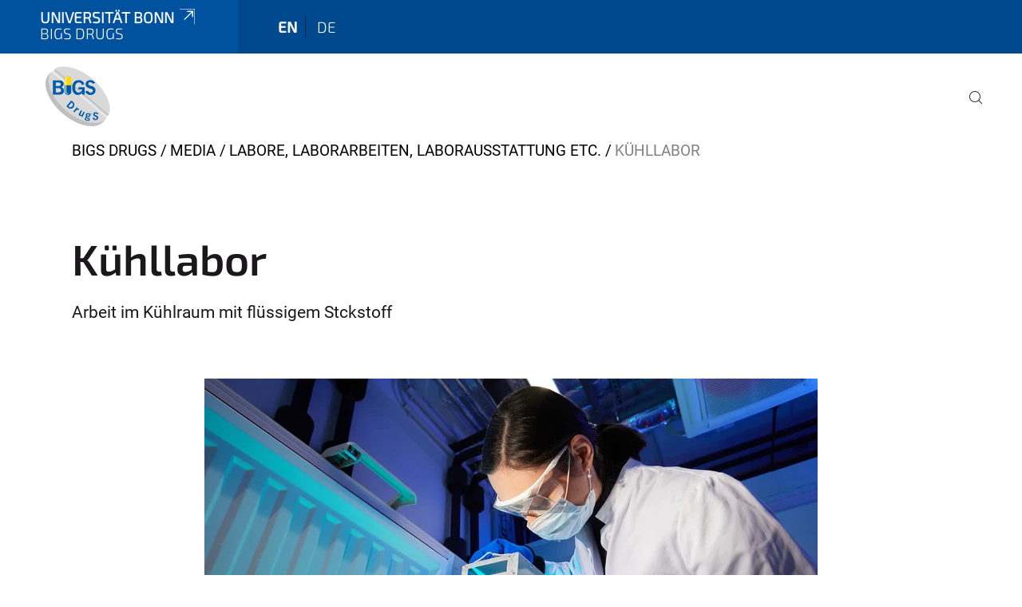

--- FILE ---
content_type: text/html;charset=utf-8
request_url: https://www.bigs-drugs.uni-bonn.de/pictures/labore-laborarbeiten-etc/vl_uni_labore_101220_008.jpg/view
body_size: 5550
content:
<!DOCTYPE html>
<html xmlns="http://www.w3.org/1999/xhtml" lang="en" xml:lang="en">
<head><meta http-equiv="Content-Type" content="text/html; charset=UTF-8" /><link data-head-resource="1" rel="stylesheet" href="/++theme++barceloneta/css/barceloneta.min.css" /><link data-head-resource="1" rel="stylesheet" type="text/css" href="/++theme++unibonn.theme/css/style.css?tag=10-12-2025_10-49-37" /><link rel="canonical" href="https://www.bigs-drugs.uni-bonn.de/pictures/labore-laborarbeiten-etc/vl_uni_labore_101220_008.jpg" /><link rel="preload icon" type="image/vnd.microsoft.icon" href="https://www.bigs-drugs.uni-bonn.de/favicon.ico" /><link rel="mask-icon" href="https://www.bigs-drugs.uni-bonn.de/favicon.ico" /><link href="https://www.bigs-drugs.uni-bonn.de/en/@@search" rel="search" title="Search this site" /><link data-bundle="easyform" href="https://www.bigs-drugs.uni-bonn.de/++webresource++b6e63fde-4269-5984-a67a-480840700e9a/++resource++easyform.css" media="all" rel="stylesheet" type="text/css" /><link data-bundle="multilingual" href="https://www.bigs-drugs.uni-bonn.de/++webresource++f30a16e6-dac4-5f5f-a036-b24364abdfc8/++resource++plone.app.multilingual.stylesheet/multilingual.css" media="all" rel="stylesheet" type="text/css" /><link data-bundle="plone-fullscreen" href="https://www.bigs-drugs.uni-bonn.de/++webresource++ac83a459-aa2c-5a45-80a9-9d3e95ae0847/++plone++static/plone-fullscreen/fullscreen.css" media="all" rel="stylesheet" type="text/css" /><script async="True" data-bundle="plone-fullscreen" integrity="sha384-yAbXscL0aoE/0AkFhaGNz6d74lDy9Cz7PXfkWNqRnFm0/ewX0uoBBoyPBU5qW7Nr" src="https://www.bigs-drugs.uni-bonn.de/++webresource++6aa4c841-faf5-51e8-8109-90bd97e7aa07/++plone++static/plone-fullscreen/fullscreen.js"></script><script data-bundle="plone" integrity="sha384-6Wh7fW8sei4bJMY3a6PIfr5jae6gj9dIadjpiDZBJsr9pJ5gW0bsg0IzoolcL3H0" src="https://www.bigs-drugs.uni-bonn.de/++webresource++cff93eba-89cf-5661-8beb-464cc1d0cbc7/++plone++static/bundle-plone/bundle.min.js"></script><script data-head-resource="1" src="/++theme++unibonn.theme/js/libs.js?tag=10-12-2025_10-49-47"></script><script data-head-resource="1" src="/++theme++unibonn.theme/js/script.js?tag=10-12-2025_10-49-47"></script>
  <meta charset="utf-8"><meta charset="utf-8" /><meta name="twitter:card" content="summary" /><meta property="og:site_name" content="BIGS DrugS" /><meta property="og:title" content="Kühllabor" /><meta property="og:type" content="website" /><meta property="og:description" content="Arbeit im Kühlraum mit flüssigem Stckstoff" /><meta property="og:url" content="https://www.bigs-drugs.uni-bonn.de/pictures/labore-laborarbeiten-etc/vl_uni_labore_101220_008.jpg/view" /><meta property="og:image" content="https://www.bigs-drugs.uni-bonn.de/pictures/labore-laborarbeiten-etc/vl_uni_labore_101220_008.jpg/@@images/image-1200-f175b7ee197c4e8f9d2c598848b2ac0a.webp" /><meta property="og:image:width" content="1200" /><meta property="og:image:height" content="799" /><meta property="og:image:type" content="image/webp" /><meta name="description" content="Arbeit im Kühlraum mit flüssigem Stckstoff" /><meta name="viewport" content="width=device-width, initial-scale=1.0" /><meta name="generator" content="Plone - https://plone.org/" /></meta>
  <meta http-equiv="X-UA-Compatible" content="IE=edge"><meta charset="utf-8" /><meta name="twitter:card" content="summary" /><meta property="og:site_name" content="BIGS DrugS" /><meta property="og:title" content="Kühllabor" /><meta property="og:type" content="website" /><meta property="og:description" content="Arbeit im Kühlraum mit flüssigem Stckstoff" /><meta property="og:url" content="https://www.bigs-drugs.uni-bonn.de/pictures/labore-laborarbeiten-etc/vl_uni_labore_101220_008.jpg/view" /><meta property="og:image" content="https://www.bigs-drugs.uni-bonn.de/pictures/labore-laborarbeiten-etc/vl_uni_labore_101220_008.jpg/@@images/image-1200-f175b7ee197c4e8f9d2c598848b2ac0a.webp" /><meta property="og:image:width" content="1200" /><meta property="og:image:height" content="799" /><meta property="og:image:type" content="image/webp" /><meta name="description" content="Arbeit im Kühlraum mit flüssigem Stckstoff" /><meta name="viewport" content="width=device-width, initial-scale=1.0" /><meta name="generator" content="Plone - https://plone.org/" /></meta>
  <meta name="viewport" content="width=device-width, initial-scale=1"><meta charset="utf-8" /><meta name="twitter:card" content="summary" /><meta property="og:site_name" content="BIGS DrugS" /><meta property="og:title" content="Kühllabor" /><meta property="og:type" content="website" /><meta property="og:description" content="Arbeit im Kühlraum mit flüssigem Stckstoff" /><meta property="og:url" content="https://www.bigs-drugs.uni-bonn.de/pictures/labore-laborarbeiten-etc/vl_uni_labore_101220_008.jpg/view" /><meta property="og:image" content="https://www.bigs-drugs.uni-bonn.de/pictures/labore-laborarbeiten-etc/vl_uni_labore_101220_008.jpg/@@images/image-1200-f175b7ee197c4e8f9d2c598848b2ac0a.webp" /><meta property="og:image:width" content="1200" /><meta property="og:image:height" content="799" /><meta property="og:image:type" content="image/webp" /><meta name="description" content="Arbeit im Kühlraum mit flüssigem Stckstoff" /><meta name="viewport" content="width=device-width, initial-scale=1.0" /><meta name="generator" content="Plone - https://plone.org/" /></meta>
  <title>Kühllabor — BIGS DrugS</title><title>image/webp</title><title>Dimension</title><title>Size</title>
</head>
<body id="visual-portal-wrapper" class="col-content frontend icons-on navigation-theme-navigation_default portaltype-image section-pictures site-site subsection-labore-laborarbeiten-etc subsection-labore-laborarbeiten-etc-vl_uni_labore_101220_008.jpg template-image_view thumbs-on userrole-anonymous viewpermission-view" dir="ltr" data-base-url="https://www.bigs-drugs.uni-bonn.de/pictures/labore-laborarbeiten-etc/vl_uni_labore_101220_008.jpg" data-view-url="https://www.bigs-drugs.uni-bonn.de/pictures/labore-laborarbeiten-etc/vl_uni_labore_101220_008.jpg/view" data-portal-url="https://www.bigs-drugs.uni-bonn.de" data-i18ncatalogurl="https://www.bigs-drugs.uni-bonn.de/plonejsi18n" data-lazy_loading_image_scales="[{&quot;id&quot;: &quot;large&quot;, &quot;value&quot;: 768}, {&quot;id&quot;: &quot;preview&quot;, &quot;value&quot;: 400}, {&quot;id&quot;: &quot;mini&quot;, &quot;value&quot;: 200}, {&quot;id&quot;: &quot;thumb&quot;, &quot;value&quot;: 128}, {&quot;id&quot;: &quot;tile&quot;, &quot;value&quot;: 64}, {&quot;id&quot;: &quot;icon&quot;, &quot;value&quot;: 32}, {&quot;id&quot;: &quot;listing&quot;, &quot;value&quot;: 16}]" data-pat-pickadate="{&quot;date&quot;: {&quot;selectYears&quot;: 200}, &quot;time&quot;: {&quot;interval&quot;: 5 } }" data-pat-plone-modal="{&quot;actionOptions&quot;: {&quot;displayInModal&quot;: false}}"><div class="outer-wrapper">
    <div class="inner-wrapper">

      <div id="fontfamilies">
  <style>@font-face{font-family:'testfont';src: url('https://www.bigs-drugs.uni-bonn.de/font-families/default-fonts/view/++widget++form.widgets.file_eot/@@download');src: url('https://www.bigs-drugs.uni-bonn.de/font-families/default-fonts/view/++widget++form.widgets.file_eot/@@download') format('embedded-opentype'),url('https://www.bigs-drugs.uni-bonn.de/font-families/default-fonts/view/++widget++form.widgets.file_svg/@@download') format('svg'),url('https://www.bigs-drugs.uni-bonn.de/font-families/default-fonts/view/++widget++form.widgets.file_woff/@@download') format('woff'),url('https://www.bigs-drugs.uni-bonn.de/font-families/default-fonts/view/++widget++form.widgets.file_ttf/@@download') format('truetype');font-weight:normal;font-style:normal;}.testfont-icon-home:before{content:"\e902";font-family:testfont}.testfont-icon-pencil:before{content:"\e905";font-family:testfont}.testfont-icon-music:before{content:"\e911";font-family:testfont}.testfont-icon-bell:before{content:"\e951";font-family:testfont}
@font-face{font-family:'uni-bonn';src: url('https://www.bigs-drugs.uni-bonn.de/font-families/unibonn-fonts/view/++widget++form.widgets.file_eot/@@download');src: url('https://www.bigs-drugs.uni-bonn.de/font-families/unibonn-fonts/view/++widget++form.widgets.file_eot/@@download') format('embedded-opentype'),url('https://www.bigs-drugs.uni-bonn.de/font-families/unibonn-fonts/view/++widget++form.widgets.file_svg/@@download') format('svg'),url('https://www.bigs-drugs.uni-bonn.de/font-families/unibonn-fonts/view/++widget++form.widgets.file_woff/@@download') format('woff'),url('https://www.bigs-drugs.uni-bonn.de/font-families/unibonn-fonts/view/++widget++form.widgets.file_ttf/@@download') format('truetype');font-weight:normal;font-style:normal;}.uni-bonn-icon-arrow-down:before{content:"\e900";font-family:uni-bonn}.uni-bonn-icon-arrow-top:before{content:"\e901";font-family:uni-bonn}.uni-bonn-icon-close:before{content:"\e902";font-family:uni-bonn}.uni-bonn-icon-arrow-right:before{content:"\e903";font-family:uni-bonn}.uni-bonn-icon-arrow-left:before{content:"\e904";font-family:uni-bonn}.uni-bonn-icon-external:before{content:"\e905";font-family:uni-bonn}.uni-bonn-icon-search:before{content:"\e906";font-family:uni-bonn}.uni-bonn-icon-whatsapp-outline:before{content:"\e907";font-family:uni-bonn}.uni-bonn-icon-whatsapp:before{content:"\e908";font-family:uni-bonn}.uni-bonn-icon-youtube:before{content:"\e909";font-family:uni-bonn}.uni-bonn-icon-youtube-outline:before{content:"\e90a";font-family:uni-bonn}.uni-bonn-icon-instagram:before{content:"\e90b";font-family:uni-bonn}.uni-bonn-icon-instagram-outline:before{content:"\e90c";font-family:uni-bonn}.uni-bonn-icon-linkedin:before{content:"\e90d";font-family:uni-bonn}.uni-bonn-icon-linkedin-outline:before{content:"\e90e";font-family:uni-bonn}.uni-bonn-icon-xing:before{content:"\e90f";font-family:uni-bonn}.uni-bonn-icon-xing-outline:before{content:"\e910";font-family:uni-bonn}.uni-bonn-icon-twitter:before{content:"\e911";font-family:uni-bonn}.uni-bonn-icon-twitter-outline:before{content:"\e912";font-family:uni-bonn}.uni-bonn-icon-facebook:before{content:"\e913";font-family:uni-bonn}.uni-bonn-icon-facebook-outline:before{content:"\e914";font-family:uni-bonn}.uni-bonn-icon-navigation:before{content:"\e915";font-family:uni-bonn}.uni-bonn-icon-phone-book:before{content:"\e917";font-family:uni-bonn}.uni-bonn-icon-information:before{content:"\e918";font-family:uni-bonn}.uni-bonn-icon-checkbox:before{content:"\e919";font-family:uni-bonn}.uni-bonn-icon-filter-kachel:before{content:"\e91a";font-family:uni-bonn}.uni-bonn-icon-filter:before{content:"\e91b";font-family:uni-bonn}.uni-bonn-icon-filter-liste:before{content:"\e91c";font-family:uni-bonn}.uni-bonn-icon-delete:before{content:"\e91d";font-family:uni-bonn}.uni-bonn-icon-filter-liste-inaktiv:before{content:"\e91e";font-family:uni-bonn}.uni-bonn-icon-cheackbox-aktiv:before{content:"\e91f";font-family:uni-bonn}.uni-bonn-icon-filter-kachel-aktiv:before{content:"\e920";font-family:uni-bonn}.uni-bonn-icon-event:before{content:"\e921";font-family:uni-bonn}.uni-bonn-icon-video:before{content:"\e922";font-family:uni-bonn}.uni-bonn-icon-phone:before{content:"\e923";font-family:uni-bonn}.uni-bonn-icon-fax:before{content:"\e924";font-family:uni-bonn}.uni-bonn-icon-link:before{content:"\e925";font-family:uni-bonn}.uni-bonn-icon-download:before{content:"\e926";font-family:uni-bonn}.uni-bonn-icon-print:before{content:"\e927";font-family:uni-bonn}.uni-bonn-icon-x:before{content:"\e928";font-family:uni-bonn}.uni-bonn-icon-x-outline:before{content:"\e929";font-family:uni-bonn}.uni-bonn-icon-bluesky:before{content:"\e92a";font-family:uni-bonn}.uni-bonn-icon-bluesky-outline:before{content:"\e92b";font-family:uni-bonn}.uni-bonn-icon-location-2:before{content:"\e916";font-family:uni-bonn}.uni-bonn-icon-mastodon:before{content:"\e92c";font-family:uni-bonn}.uni-bonn-icon-mastodon-outline:before{content:"\e92d";font-family:uni-bonn}
@font-face{font-family:'Uni-Bonn-official';src: url('https://www.bigs-drugs.uni-bonn.de/font-families/uni-bonn-official/view/++widget++form.widgets.file_eot/@@download');src: url('https://www.bigs-drugs.uni-bonn.de/font-families/uni-bonn-official/view/++widget++form.widgets.file_eot/@@download') format('embedded-opentype'),url('https://www.bigs-drugs.uni-bonn.de/font-families/uni-bonn-official/view/++widget++form.widgets.file_svg/@@download') format('svg'),url('https://www.bigs-drugs.uni-bonn.de/font-families/uni-bonn-official/view/++widget++form.widgets.file_woff/@@download') format('woff'),url('https://www.bigs-drugs.uni-bonn.de/font-families/uni-bonn-official/view/++widget++form.widgets.file_ttf/@@download') format('truetype');font-weight:normal;font-style:normal;}.Uni-Bonn-official-icon-fakten-zahlen:before{content:"\e900";font-family:Uni-Bonn-official}.Uni-Bonn-official-icon-forschung:before{content:"\e901";font-family:Uni-Bonn-official}.Uni-Bonn-official-icon-informationen:before{content:"\e902";font-family:Uni-Bonn-official}.Uni-Bonn-official-icon-orientierung:before{content:"\e903";font-family:Uni-Bonn-official}.Uni-Bonn-official-icon-transfer:before{content:"\e904";font-family:Uni-Bonn-official}.Uni-Bonn-official-icon-promotion:before{content:"\e905";font-family:Uni-Bonn-official}.Uni-Bonn-official-icon-hochschulsport:before{content:"\e906";font-family:Uni-Bonn-official}.Uni-Bonn-official-icon-it:before{content:"\e907";font-family:Uni-Bonn-official}.Uni-Bonn-official-icon-argelander:before{content:"\e908";font-family:Uni-Bonn-official}.Uni-Bonn-official-icon-diversity:before{content:"\e909";font-family:Uni-Bonn-official}.Uni-Bonn-official-icon-sprache:before{content:"\e90a";font-family:Uni-Bonn-official}.Uni-Bonn-official-icon-veranstaltung:before{content:"\e90b";font-family:Uni-Bonn-official}.Uni-Bonn-official-icon-studieren:before{content:"\e90c";font-family:Uni-Bonn-official}.Uni-Bonn-official-icon-ranking:before{content:"\e90d";font-family:Uni-Bonn-official}.Uni-Bonn-official-icon-beratung:before{content:"\e90e";font-family:Uni-Bonn-official}.Uni-Bonn-official-icon-foerderung:before{content:"\e90f";font-family:Uni-Bonn-official}.Uni-Bonn-official-icon-qualitaetssicherung:before{content:"\e910";font-family:Uni-Bonn-official}.Uni-Bonn-official-icon-lernplattform:before{content:"\e911";font-family:Uni-Bonn-official}.Uni-Bonn-official-icon-alumni:before{content:"\e912";font-family:Uni-Bonn-official}.Uni-Bonn-official-icon-postdocs:before{content:"\e913";font-family:Uni-Bonn-official}.Uni-Bonn-official-icon-strategie:before{content:"\e914";font-family:Uni-Bonn-official}.Uni-Bonn-official-icon-lehre:before{content:"\e91c";font-family:Uni-Bonn-official}.Uni-Bonn-official-icon-exellenz:before{content:"\e91d";font-family:Uni-Bonn-official}.Uni-Bonn-official-icon-multiplikatoren:before{content:"\e91e";font-family:Uni-Bonn-official}.Uni-Bonn-official-icon-kontakt:before{content:"\e91f";font-family:Uni-Bonn-official}.Uni-Bonn-official-icon-ort:before{content:"\e920";font-family:Uni-Bonn-official}.Uni-Bonn-official-icon-international:before{content:"\e921";font-family:Uni-Bonn-official}.Uni-Bonn-official-icon-sprechstunde:before{content:"\e922";font-family:Uni-Bonn-official}.Uni-Bonn-official-icon-fortbildung:before{content:"\e923";font-family:Uni-Bonn-official}.Uni-Bonn-official-icon-bibliothek:before{content:"\e924";font-family:Uni-Bonn-official}.Uni-Bonn-official-icon-oeffnungszeiten:before{content:"\e925";font-family:Uni-Bonn-official}.Uni-Bonn-official-icon-auszeichnungen:before{content:"\e926";font-family:Uni-Bonn-official}.Uni-Bonn-official-icon-unie915:before{content:"\e915";font-family:Uni-Bonn-official}.Uni-Bonn-official-icon-unie916:before{content:"\e916";font-family:Uni-Bonn-official}.Uni-Bonn-official-icon-unie917:before{content:"\e917";font-family:Uni-Bonn-official}.Uni-Bonn-official-icon-unie918:before{content:"\e918";font-family:Uni-Bonn-official}.Uni-Bonn-official-icon-unie919:before{content:"\e919";font-family:Uni-Bonn-official}.Uni-Bonn-official-icon-unie91a:before{content:"\e91a";font-family:Uni-Bonn-official}.Uni-Bonn-official-icon-unie91b:before{content:"\e91b";font-family:Uni-Bonn-official}.Uni-Bonn-official-icon-transfer-puzzle:before{content:"\e927";font-family:Uni-Bonn-official}.Uni-Bonn-official-icon-transfer-arrow:before{content:"\e928";font-family:Uni-Bonn-official}</style>
</div>
      

      <div id="unibonn-topbar" class="unibonn-institute-topbar show-title">
    <div class="container">
        <div class="row">
            <div class="col-md-9" id="topbar-left-wrapper">
                <div id="unibonn-institute-portalname">
                    
                        
                        <p id="unibonn-title"><a href="https://www.uni-bonn.de">Universität Bonn</a></p>
                    
                    <p id="institute-title">BIGS DrugS</p>
                </div>
                <div id="language-selector">
                    
  <ul class="languageselector">
    
      <li class="currentLanguage  language-en">
        <a href="https://www.bigs-drugs.uni-bonn.de/@@multilingual-selector/85f3e07b51af453b80795bc64db09226/en?set_language=en&amp;post_path=/view" title="English">
          
          en
        </a>
      </li>
    
      <li class=" language-de">
        <a href="https://www.bigs-drugs.uni-bonn.de/@@multilingual-selector/85f3e07b51af453b80795bc64db09226/de?set_language=de&amp;post_path=/view" title="Deutsch">
          
          de
        </a>
      </li>
    
  </ul>


                </div>
            </div>
            <div class="col-md-3" id="topbar-right-wrapper">
                
  

            </div>
        </div>
    </div>
</div>

      <header id="company-header" class="unibonn">

    <div class="header-template-0 header-image-size-1">
      <div class="container">
        <div id="company-topbar" class="container ">
          
  <div id="company-logo">
    
      <a class="portal-logo logo_desktop" href="https://www.bigs-drugs.uni-bonn.de" title="BIGS DrugS">
        <img alt="BIGS DrugS" title="BIGS DrugS" src="https://www.bigs-drugs.uni-bonn.de/@@logo?logo_type=logo_desktop" />
      </a>
    
      <a class="portal-logo logo_mobile" href="https://www.bigs-drugs.uni-bonn.de" title="BIGS DrugS">
        <img alt="BIGS DrugS" title="BIGS DrugS" src="https://www.bigs-drugs.uni-bonn.de/@@logo?logo_type=logo_mobile" />
      </a>
    
      <a class="portal-logo logo_mobile_navigation" href="https://www.bigs-drugs.uni-bonn.de" title="BIGS DrugS">
        <img alt="BIGS DrugS" title="BIGS DrugS" src="https://www.bigs-drugs.uni-bonn.de/++theme++unibonn.theme/images/logos/logo_mobile_navigation.svg" />
      </a>
    
  </div>

          
  <div class="language-selector-container">
    <div class="language-selector">
      
        <div>
          <span class="text">en</span>
          <span class="icon interaktiv-icon-basetilestheme-arrow-top"></span>
        </div>
      
        
      
      <ul class="lang-dropdown">
        <li class="selected">
          <a href="https://www.bigs-drugs.uni-bonn.de/@@multilingual-selector/85f3e07b51af453b80795bc64db09226/en?set_language=en&amp;post_path=/view">en</a>
        </li>
        <li class="">
          <a href="https://www.bigs-drugs.uni-bonn.de/@@multilingual-selector/85f3e07b51af453b80795bc64db09226/de?set_language=de&amp;post_path=/view">de</a>
        </li>
      </ul>
    </div>
  </div>

          <div id="navigation-overlay"></div>
          

  <div class="sidenavigation-links">
    <button id="toggle-navigation" class="sidenavigation-link" aria-label="Toggle Navigation">
      <i class="icon-unibonn-navigation"></i>
    </button>
    
  </div>

  
    <div id="company-navigation-main" class="desktop">
      <nav class="main-navigation">
        
  <ul class="main-navigation-sections">
    
    
        <li class="search">
          <a href="https://www.bigs-drugs.uni-bonn.de/search" title="search">
            <i class="icon-unibonn icon-unibonn-search"></i>
          </a>
        </li>
    
  </ul>

      </nav>
    </div>

    <div id="company-navigation" class="menu">
      <button class="close-navigation-menu close-desktop-navigation" aria-label="close">
        <i class="icon-unibonn-close"></i>
      </button>

      <div id="navigation-menu-header">
        
          <a class="portal-logo logo_mobile_menu" href="https://www.bigs-drugs.uni-bonn.de" title="BIGS DrugS">
            <img alt="BIGS DrugS" title="BIGS DrugS" src="https://www.bigs-drugs.uni-bonn.de/++theme++unibonn.theme/images/logos/logo_mobile_navigation.svg" />
          </a>
        

        <ul class="navigation-menu-header-actions">
          
            <li>
              <a class="open-search" href="https://www.bigs-drugs.uni-bonn.de/search" title="search">
                <i class="icon-unibonn icon-unibonn-search"></i>
              </a>
            </li>
          
          <li>
            <a class="close-navigation-menu" id="close-navigation" title="close">
              <i class="icon-unibonn-navigation"></i>
            </a>
          </li>
        </ul>
      </div>

      <div class="searchbar">
        <form action="https://www.bigs-drugs.uni-bonn.de/search">
          <button class="start-search" aria-label="Start Search"><i class="left icon-unibonn icon-unibonn-search"></i>
          </button>
          <input class="search-input" type="text" name="SearchableText" aria-label="Search" />
          <button class="clear-search" aria-label="Clear Search"><i class="icon-unibonn icon-unibonn-close"></i>
          </button>
        </form>
      </div>

      <nav class="main-navigation">
        <div class="navigation-level">
          <div class="spinner" style="display: block"></div>
        </div>
      </nav>

    </div>
  

        </div>
      </div>
      
  

    </div>

  </header>

      <div id="anchors"></div>

      <div id="company-content" class="container-fluid main-content-wrapper">
        <div class="row status-message-row set-max-width">
          <aside id="global_statusmessage" class="container">
      

      <div>
      </div>
    </aside>
        </div>
        <nav class="breadcrumbs">
  <span id="breadcrumbs-you-are-here" class="hiddenStructure">You are here:</span>

  <ol aria-labelledby="breadcrumbs-you-are-here">
    <li id="breadcrumbs-home">
      <a href="https://www.bigs-drugs.uni-bonn.de">BIGS DrugS</a>
    </li>
    <li id="breadcrumbs-1">
      
        <a href="https://www.bigs-drugs.uni-bonn.de/pictures">Media</a>
        
      
    </li>
    <li id="breadcrumbs-2">
      
        <a href="https://www.bigs-drugs.uni-bonn.de/pictures/labore-laborarbeiten-etc">Labore, Laborarbeiten, Laborausstattung etc.</a>
        
      
    </li>
    <li id="breadcrumbs-3">
      
        
        <span id="breadcrumbs-current">Kühllabor</span>
      
    </li>
  </ol>
</nav>
        <main id="main-container" class="row">
          <div id="column1-container"></div>
          <div class="col-xs-12 col-sm-12">
              <article id="content">

            

              <header>

                <div id="viewlet-above-content-title">
</div>

                
                  <h1>Kühllabor</h1>

                

                <div id="viewlet-below-content-title">
</div>

                
                  <p class="lead">Arbeit im Kühlraum mit flüssigem Stckstoff</p>

                

                <div id="viewlet-below-content-description"></div>

              </header>

              <div id="viewlet-above-content-body"></div>

              <div id="content-core">
                
      

        <section class="section section-main">
          <figure class="figure">
            <a href="https://www.bigs-drugs.uni-bonn.de/pictures/labore-laborarbeiten-etc/vl_uni_labore_101220_008.jpg/image_view_fullscreen">
              <img src="https://www.bigs-drugs.uni-bonn.de/pictures/labore-laborarbeiten-etc/vl_uni_labore_101220_008.jpg/@@images/image-768-d822cb3a66997b474b28ce7c6a65993d.webp" alt="Kühllabor" title="Kühllabor" height="511" width="768" class="figure-img img-fluid" />
            </a>
          </figure>

          <div class="h5 mb-2">
            <a href="https://www.bigs-drugs.uni-bonn.de/pictures/labore-laborarbeiten-etc/vl_uni_labore_101220_008.jpg/@@download/image/vl_uni_labore_101220_008.webp">vl_uni_labore_101220_008.webp</a>
          </div>
          <div class="metadata d-flex justify-content-center text-muted small">
            <div class="px-2">
              <svg xmlns="http://www.w3.org/2000/svg" width="16" height="16" fill="currentColor" class="plone-icon icon-inline bi bi-file-earmark-image" viewbox="0 0 16 16" aria-labelledby="title">
  <path d="M6.502 7a1.5 1.5 0 1 0 0-3 1.5 1.5 0 0 0 0 3"></path>
  <path d="M14 14a2 2 0 0 1-2 2H4a2 2 0 0 1-2-2V2a2 2 0 0 1 2-2h5.5L14 4.5zM4 1a1 1 0 0 0-1 1v10l2.224-2.224a.5.5 0 0 1 .61-.075L8 11l2.157-3.02a.5.5 0 0 1 .76-.063L13 10V4.5h-2A1.5 1.5 0 0 1 9.5 3V1z"></path>
<title>image/webp</title></svg>
              <span class="d-none">Type</span>
              image/webp
            </div>
            <div class="px-2">
              <svg xmlns="http://www.w3.org/2000/svg" width="16" height="16" fill="currentColor" class="plone-icon icon-inline bi bi-aspect-ratio" viewbox="0 0 16 16" aria-labelledby="title">
  <path d="M0 3.5A1.5 1.5 0 0 1 1.5 2h13A1.5 1.5 0 0 1 16 3.5v9a1.5 1.5 0 0 1-1.5 1.5h-13A1.5 1.5 0 0 1 0 12.5zM1.5 3a.5.5 0 0 0-.5.5v9a.5.5 0 0 0 .5.5h13a.5.5 0 0 0 .5-.5v-9a.5.5 0 0 0-.5-.5z"></path>
  <path d="M2 4.5a.5.5 0 0 1 .5-.5h3a.5.5 0 0 1 0 1H3v2.5a.5.5 0 0 1-1 0zm12 7a.5.5 0 0 1-.5.5h-3a.5.5 0 0 1 0-1H13V8.5a.5.5 0 0 1 1 0z"></path>
<title>Dimension</title></svg>
              <span class="d-none">Dimension</span>
              3200x2132
            </div>
            <div class="px-2">
              <svg xmlns="http://www.w3.org/2000/svg" width="16" height="16" fill="currentColor" class="plone-icon icon-inline bi bi-file-binary" viewbox="0 0 16 16" aria-labelledby="title">
  <path d="M5.526 13.09c.976 0 1.524-.79 1.524-2.205 0-1.412-.548-2.203-1.524-2.203-.978 0-1.526.79-1.526 2.203 0 1.415.548 2.206 1.526 2.206zm-.832-2.205c0-1.05.29-1.612.832-1.612.358 0 .607.247.733.721L4.7 11.137a7 7 0 0 1-.006-.252m.832 1.614c-.36 0-.606-.246-.732-.718l1.556-1.145q.005.12.005.249c0 1.052-.29 1.614-.829 1.614m5.329.501v-.595H9.73V8.772h-.69l-1.19.786v.688L8.986 9.5h.05v2.906h-1.18V13h3z"></path>
  <path d="M4 0a2 2 0 0 0-2 2v12a2 2 0 0 0 2 2h8a2 2 0 0 0 2-2V2a2 2 0 0 0-2-2zm0 1h8a1 1 0 0 1 1 1v12a1 1 0 0 1-1 1H4a1 1 0 0 1-1-1V2a1 1 0 0 1 1-1"></path>
<title>Size</title></svg>
              <span class="d-none">File size</span>
              
              403.4 KB
            </div>
          </div>

        </section>

        <section class="section section-actions">
          <a class="btn btn-primary download" href="https://www.bigs-drugs.uni-bonn.de/pictures/labore-laborarbeiten-etc/vl_uni_labore_101220_008.jpg/@@download/image/vl_uni_labore_101220_008.webp">Download</a>
          <a class="btn btn-primary fullscreen" href="https://www.bigs-drugs.uni-bonn.de/pictures/labore-laborarbeiten-etc/vl_uni_labore_101220_008.jpg/image_view_fullscreen"><span>View full-size image</span></a>
        </section>


      
    
              </div>

              <div id="viewlet-below-content-body">


</div>

            
            <footer>
              <div id="viewlet-below-content">
</div>
            </footer>
          </article>
          </div>
          <div id="column2-container"></div>
        </main>
      </div>

      <div id="spinner">
        <div class="spinner-box">
          Wird geladen
        </div>
        <div class="loader">
          <span></span>
          <span></span>
          <span></span>
          <span></span>
        </div>
      </div>
      

      <footer id="company-footer" class="unibonn">
        
        <div id="viewlet-footer-category-links">
  <div class="container">
    <label>Quick links</label>

    <div class="wrapper">
      <dl>
        <dt>
          <i class="d-inline-block d-lg-none "></i>
          <span>University of Bonn</span>
        </dt>
        <dd>
          <a href="https://www.pharmazentrum.uni-bonn.de/home-en?set_language=en">Pharma Center Bonn</a>
        </dd>
        <dd>
          <a href="https://www.uni-bonn.de/en/research-and-teaching/doctoral-students-and-postdocs/argelander-competence-center/bonn-graduate-center/bonn-graduate-center?set_language=en">Bonn Graduate Center</a>
        </dd>
        <dd>
          <a href="https://www.mnf.uni-bonn.de/promotion">Doctoral Office of the Faculty of Mathematics and Natural Sciences</a>
        </dd>
        <dd>
          <a href="https://www.uni-bonn.de/en/research-and-teaching/doctoral-students-and-postdocs/during-your-doctorate/orientation/a-doctorate-abroad?set_language=en">A Doctorate Abroad</a>
        </dd>
      </dl>
      <dl>
        <dt>
          <i class="d-inline-block d-lg-none "></i>
          <span>Training program</span>
        </dt>
        <dd>
          <a href="https://www.bigs-drugs.uni-bonn.de/en/about-us#anchor-none">About us</a>
        </dd>
        <dd>
          <a href="https://www.bigs-drugs.uni-bonn.de/en/program#anchor-none">Program</a>
        </dd>
        <dd>
          <a href="https://www.bigs-drugs.uni-bonn.de/en/apply#anchor-none">Apply now</a>
        </dd>
        <dd>
          <a href="https://www.bigs-drugs.uni-bonn.de/en/graduates">Testimonials from Graduates</a>
        </dd>
      </dl>
    </div>
  </div>
</div>
        
  <div id="upper-footer">
    <div class="container">
      <div class="row">
        <div class="col-md-6">
          
            <a class="email" href="mailto:bigsdrugs@uni-bonn.de">
                bigsdrugs@uni-bonn.de
            </a>
            
            <br />
          
          <a class="phone" href="tel:+49 228 73-60262">
            +49 228 73-60262
          </a><br />
          <span class="information">
            Consultation by appointment
          </span>
        </div>

        <div class="col-sm-6 col-md-6">
          
          <div class="clear"></div>
          <div class="social-media">
            
          </div>
        </div>
      </div>
    </div>
  </div>

  <div id="lower-footer">
    <div class="container">
      <div class="row">
        <div class="col-md-6">
          <span class="company-name">
            BIGS DrugS
          </span>
          
        </div>
        <div class="col-md-6">
          <div class="site-actions">
            
              <a href="https://www.bigs-drugs.uni-bonn.de/en/impressum">Imprint</a>
            
              <a href="https://www.bigs-drugs.uni-bonn.de/en/data-protection-policy">Data protection policy</a>
            
              <a href="https://www.chancengerechtigkeit.uni-bonn.de/en/accessibility?form.widgets.affected_page__url_=https%3A%2F%2Fwww.bigs-drugs.uni-bonn.de%2Fpictures%2Flabore-laborarbeiten-etc%2Fvl_uni_labore_101220_008.jpg%2Fview">Accessibility</a>
            
          </div>
        </div>
      </div>
    </div>
  </div>


      </footer>

    </div>
  </div><div id="unibonn-scripts"></div></body>
</html>